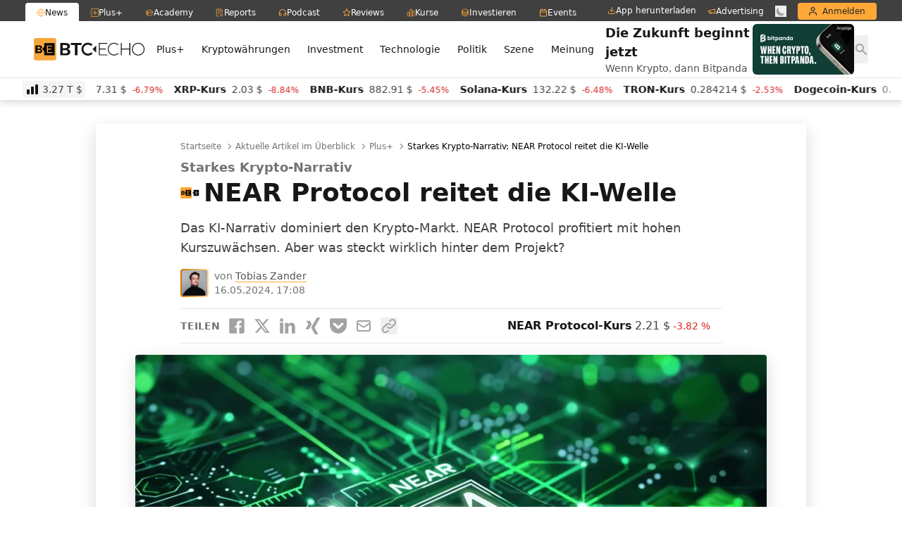

--- FILE ---
content_type: application/javascript; charset=UTF-8
request_url: https://www.btc-echo.de/wp-content/themes/btce30tw/js/theme.js
body_size: 15
content:
jQuery(document).ready(function ($) {

	// #BTCE-410: Anker Mediakit Formular
	jQuery('a[href^="#"]').on('click', function (e) {
		e.preventDefault();
		const target = this.hash;
		const $target = jQuery(target);
		const headerHeight = jQuery('header').outerHeight() || 0;
		const scrollOffset = 30;

		// In this case we only match the scrolling behavior for the mediakit anchor
		if ($target.length && target === '#mediakit') {
			e.stopImmediatePropagation();
		}

		if ($target.length) {
			jQuery('html, body').animate(
				{
					scrollTop: $target.offset().top - headerHeight - scrollOffset,
				},
				900,
				'swing',
				() => history.pushState(null, null, target)
			);
		}
	});

	$('.wp-block-yoast-faq-block').addClass('fcp-faq');
	$('.wp-block-yoast-faq-block .schema-faq-question').click(function () {
		$(this).parent().toggleClass('fcp-opened');
	});

	let mySwiper = new Swiper('.swiper', {
		loop: true,
		speed: 3000,
		autoplay: {
			delay: 0,
			disableOnInteraction: false,
		},
		slidesPerView: 'auto',
		spaceBetween: 16,
		freeMode: true,
		freeModeMomentum: false,
		breakpoints: {
			0: {
				slidesPerView: 'auto',
				spaceBetween: 16,
			},
		},
	});

	/** #BTCE-681: weitere Plus+ Artikel Sektion mobil als Slider darstellen */
	let newsSwiper = new Swiper('.news-swiper', {
		freeMode: true,
		cssMode: true,
		breakpoints: {
			0: {
				slidesPerView: 1,
				spaceBetween: 0,
			},
			375: {
				slidesPerView: 1.2,
				spaceBetween: 0,
			},
			640: {
				slidesPerView: 1.6,
				spaceBetween: 0,
			},
			768: {
				slidesPerView: 3,
				spaceBetween: 0,
			},
			1023: {
				slidesPerView: 3,
				spaceBetween: 0,
			}
		},
		mousewheel: true,
		navigation: {
			nextEl: ".swiper-button-next",
			prevEl: ".swiper-button-prev",
		},
		watchOverflow: true,
	});
});


